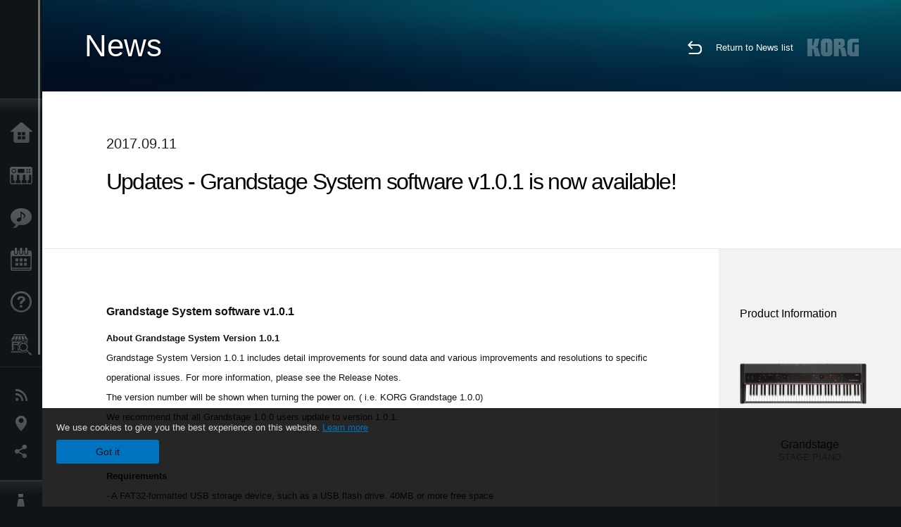

--- FILE ---
content_type: text/html; charset=UTF-8
request_url: https://www.korg.com/us/news/2017/0911/
body_size: 74758
content:
<!DOCTYPE html>
<html lang="en">
<head>
	<meta charset="UTF-8">
	<meta name="author" content="author">
	<meta name="description" content="Updates - Grandstage System software v1.0.1 is now available!">
	<meta name="keywords" content="korg, grandstage, keyboard, piano, synthesizer, electric piano, organ, system, updater, os">
<!-- www.korg.com -->
<meta property="og:title" content="News | Updates - Grandstage System software v1.0.1 is now available! | KORG (USA)">
<meta property="og:type" content="website">
<meta property="og:url" content="https://www.korg.com/us/news/2017/0911/">
<meta property="og:image" content="/global/images/ogp.jpg">
<meta property="og:description" content="Updates - Grandstage System software v1.0.1 is now available!">
<meta property="og:site_name" content="KORG Global">
<meta property="fb:app_id" content="630166093696342">
<meta name="google-site-verification" content="T_481Q4EWokHo_Ds1_c2evx3fsM5NpsZeaDNIo0jTNs" />
<link rel="alternate" hreflang="en-us" href="https://www.korg.com/us/news/2017/0911/" />
<link rel="alternate" hreflang="en-gb" href="https://www.korg.com/uk/news/2017/0911/" />
<link rel="alternate" hreflang="en-au" href="https://www.korg.com/au/news/2017/0911/" />
<link rel="alternate" hreflang="fr-fr" href="https://www.korg.com/fr/news/2017/0911/" />
<link rel="alternate" hreflang="fr-ca" href="https://www.korg.com/cafr/news/2017/0911/" />
<link rel="alternate" hreflang="de-de" href="https://www.korg.com/de/news/2017/0911/" />
<link rel="alternate" hreflang="de-at" href="https://www.korg.com/de/news/2017/0911/" />
<link rel="alternate" hreflang="de-ch" href="https://www.korg.com/de/news/2017/0911/" />
<link rel="alternate" hreflang="es-es" href="https://www.korg.com/es/news/2017/0911/" />
<link rel="alternate" hreflang="it-it" href="https://www.korg.com/it/news/2017/0911/" />
<link rel="alternate" hreflang="tr-tr" href="https://www.korg.com/tr/news/2017/0911/" />
<link rel="alternate" hreflang="en-ar" href="https://www.korg.com/meen/news/2017/0911/" />
<link rel="alternate" hreflang="en-sa" href="https://www.korg.com/meen/news/2017/0911/" />
<link rel="alternate" hreflang="en-eg" href="https://www.korg.com/meen/news/2017/0911/" />
<link rel="alternate" hreflang="fa-ir" href="https://www.korg.com/ir/news/2017/0911/" />
<link rel="alternate" hreflang="nl-nl" href="https://www.korg.com/nl/news/2017/0911/" />
<link rel="alternate" hreflang="nl-be" href="https://www.korg.com/nl/news/2017/0911/" />
<link rel="alternate" hreflang="ro-ro" href="https://www.korg.com/ro/news/2017/0911/" />
<link rel="alternate" hreflang="en-my" href="https://www.korg.com/my/news/2017/0911/" />
<link rel="alternate" hreflang="en-se" href="https://www.korg.com/se/news/2017/0911/" />
<link rel="alternate" hreflang="en-in" href="https://www.korg.com/in/news/2017/0911/" />
<link rel="alternate" hreflang="en-ca" href="https://www.korg.com/caen/news/2017/0911/" />
<link rel="alternate" hreflang="en-sg" href="https://www.korg.com/sg/news/2017/0911/" />
<link rel="alternate" hreflang="en-nz" href="https://www.korg.com/nz/news/2017/0911/" />
<link rel="alternate" hreflang="en-za" href="https://www.korg.com/za/news/2017/0911/" />
<link rel="alternate" hreflang="en-ph" href="https://www.korg.com/ph/news/2017/0911/" />
<link rel="alternate" hreflang="en-hk" href="https://www.korg.com/hken/news/2017/0911/" />
<link rel="alternate" hreflang="en-tw" href="https://www.korg.com/tw/news/2017/0911/" />
<link rel="alternate" hreflang="es-pe" href="https://www.korg.com/pe/news/2017/0911/" />
<link rel="alternate" hreflang="es-cl" href="https://www.korg.com/cl/news/2017/0911/" />
<link rel="alternate" hreflang="es-bo" href="https://www.korg.com/bo/news/2017/0911/" />
<link rel="alternate" hreflang="es-ar" href="https://www.korg.com/ar/news/2017/0911/" />
<meta name="viewport" content="width=device-width, initial-scale=1, minimum-scale=1, maximum-scale=1, user-scalable=0">
	<title>News | Updates - Grandstage System software v1.0.1 is now available! | KORG (USA)</title>
	<link rel="shortcut icon" type="image/vnd.microsoft.icon" href="/global/images/favicon.ico" />
	<link rel="icon" type="image/vnd.microsoft.icon" href="/global/images/favicon.ico" />
	<link rel="apple-touch-icon" href="/global/images/apple-touch-icon.png" />
	<link rel="stylesheet" type="text/css" href="/global/css/normalize.css" media="all">
<link rel="stylesheet" type="text/css" href="/global/css/global_pc.css" media="all">
<link rel="stylesheet" type="text/css" href="/global/css/modal_pc.css" media="all">
<link rel="stylesheet" href="//use.typekit.net/dcz4ulg.css">
	<link rel="stylesheet" type="text/css" href="/global/css/news/news_pc.css" media="all"><link rel="stylesheet" type="text/css" href="/global/css/artists/artists_common.css" media="all"><link rel="stylesheet" type="text/css" href="/global/css/contents_block_mc.css" media="all">	<script src="/global/js/jquery.min.js" type="text/javascript"></script>
<script src="/global/js/setting.js" type="text/javascript"></script>
<script src="/global/js/global_pc.js" type="text/javascript"></script>
<script src="//fast.fonts.net/jsapi/66f1fc9f-f067-4243-95c4-af3b079fba0f.js"></script>
	<script src="/global/js/news/news.js" type="text/javascript"></script><script id="st-script" src="https://ws.sharethis.com/button/buttons.js"></script><script src="/global/js/contents_block_mc.js" type="text/javascript"></script><script src="/global/js/news/news_detail.js" type="text/javascript"></script>	<!--[if lt IE 9]>
	<script src="https://css3-mediaqueries-js.googlecode.com/svn/trunk/css3-mediaqueries.js"></script>
	<![endif]-->
	<script>
//	(function(i,s,o,g,r,a,m){i['GoogleAnalyticsObject']=r;i[r]=i[r]||function(){
//	(i[r].q=i[r].q||[]).push(arguments)},i[r].l=1*new Date();a=s.createElement(o),
//	m=s.getElementsByTagName(o)[0];a.async=1;a.src=g;m.parentNode.insertBefore(a,m)
//	})(window,document,'script','//www.google-analytics.com/analytics.js','ga');
	</script>

</head>
<body id="country_us">
<span style="display: none;">0123456789</span>
	<script>
			//event tracker
			var _gaq = _gaq || [];
			//var pluginUrl = '//www.google-analytics.com/plugins/ga/inpage_linkid.js';
			//_gaq.push(['_require', 'inpage_linkid', pluginUrl]);
			_gaq.push(['_setAccount', 'UA-47362364-1']);
			_gaq.push(['_trackPageview']);
			//

//		ga('create', 'UA-47362364-1', 'korg.com');
//		ga('send', 'pageview');
	</script>
	<!-- Google Tag Manager -->
	<noscript><iframe src="//www.googletagmanager.com/ns.html?id=GTM-WVV2P7"
	height="0" width="0" style="display:none;visibility:hidden"></iframe></noscript>
	<script>(function(w,d,s,l,i){w[l]=w[l]||[];w[l].push({'gtm.start':
	new Date().getTime(),event:'gtm.js'});var f=d.getElementsByTagName(s)[0],
	j=d.createElement(s),dl=l!='dataLayer'?'&l='+l:'';j.async=true;j.src=
	'//www.googletagmanager.com/gtm.js?id='+i+dl;f.parentNode.insertBefore(j,f);
	})(window,document,'script','dataLayer','GTM-WVV2P7');</script>
	<!-- End Google Tag Manager -->
	<!--global navigation-->
	<div id="global" style="width:60px;" class="close">
		<div id="logo">
			<h1><a href="/us/"><img src="/global/images/logo_korg.jpg" alt="KORG" width="105" height="37" /></a></h1>
		</div>
		<div id="icon_list"><img src="/global/images/icon_list.png" alt="list icon" width="25" height="20" /></div>
		<div id="icon_list_close"><img src="/global/images/icon_list_close.png" alt="list icon" width="25" height="25" /></div>
		<div id="global_inner">
			<div id="global_slidearea">
				<div id="menu">
					<ul>
						<li id="home" ><a href="/us/">Home</a></li>
						<li id="products" ><a href="/us/products/">Products</a></li>
						
												<li id="features" >
												<a href="/us/features/" target="_top">Features</a>
												</li>
						
												<li id="event" >
												<a href="/us/events/" target="_top">Events</a>
												</li>
						
						<li id="support" >
							<a href="/us/support/">Support</a>
						</li>
												<li id="storelocator" >
												<a href="https://www.korgusa.com/Dealers/default.aspx?brand=korg" target="_blank">Store Locator</a>
												</li>
																	</ul>
				</div>
				<div id="modal">
					<ul>
						<li id="news"><a href="/us/news/">News</a></li>
						<!--<li id="news"><a href="#/us/news/" id="news-link">News</a></li>-->
						<!--<li id="search"><a href="#/us/search/" id="search-link">Search</a></li>-->
						<li id="region"><a href="javascript:void(0); return false;" id="region-link">Location</a></li>
						<li id="social_media"><a href="javascript:void(0); return false;" id="sns-link">Social Media</a></li>
					</ul>
				</div>
				<div id="about">
					<ul>
						<li id="corporate" ><a href="/us/corporate/">About KORG</a></li>
					</ul>
				</div>
			</div>
		</div>
		<div id="global_scroll" class="scrollbar">
						<div class="scrollbar-thumb"></div>
		</div>
	</div>
	<!--main contents-->
	<div id="main_contents" class="close_main_contents" country_id="840">
<!-- ##CONTENTS-START## -->
	<div id="news_result_view" class="main_view">
		<!-- ヘッダー -->
		<div id="door_header" class="header_view">
			<h2>News</h2>
			<img class="header_view_bg_pc" src="/global/images/header/header_blue_pc.png" />
			<img class="header_view_bg_sp" src="/global/images/header/header_blue_sp.png" />
			<div class="header_view_icons">
				<div class="header_icons_return">
					<a href="../../"><img src="/global/images/icon_return.png"></a>
				</div>
				<div class="header_icons_link">
					<a href="../../">Return to News list</a>
				</div>
				<div class="header_icons_logo">
					<img src="/global/images/static_logo.png">
				</div>
				<div class="clear"></div>
			</div>
			<div class="clear"></div>
		</div>

		<div id="news_result_atricle">
			<div class="news-atricle">
				<div class="news-article-content">
					<div class="news-article-meta mb10">
					2017.09.11					</div>
					<div class="news-article-title">
						<h2>
							Updates - Grandstage System software v1.0.1 is now available!						</h2>
					</div>

					<ul class="news-article-tag cf">
					<li><a href="?cont=cont_11" class="news-article-tag-btn axis-r">Updater / Software</a></li>
<li><a href="?cate=cate_1" class="news-article-tag-btn axis-r">Synthesizers / Keyboards</a></li>
<li><a href="?cate=cate_6" class="news-article-tag-btn axis-r">Digital Pianos / Home Products</a></li>
<li><a href="?prod=prod_751" class="news-article-tag-btn axis-r">Grandstage</a></li>
					</ul>
				</div>
			</div>
		</div>




		<!--contents_block ここから-->
		<div id="news_contents_block_atricle">
		<section id="contents_block">
		
<!-- TYPE S PATTERN -->
<section class="block type-s cv_white pad_t80 pad_b80">
<div class="side-margin">
<div class="container_s">


	<div>
	<span style="font-size:16px;">
<strong>Grandstage System software v1.0.1</strong></span>
<br />
<br />
<span style="line-height:28px;">
<strong>About Grandstage System Version 1.0.1</strong>
<br />Grandstage System Version 1.0.1 includes detail improvements for sound data and various improvements and resolutions to specific operational issues. For more information, please see the Release Notes.
<br />The version number will be shown when turning the power on. ( i.e. KORG Grandstage 1.0.0)
<br />We recommend that all Grandstage 1.0.0 users update to version 1.0.1.
<br />
<br />
<br />
<strong>Requirements</strong>
<br />- A FAT32-formatted USB storage device, such as a USB flash drive. 40MB or more free space .
<br />- A computer with a USB port.
<br />
<br />
<strong>How to Update the Grandstage Operating System </strong>
<br />This download contains the PDF files. Please read these files for full update instructions and release notes.
<br />
<br />Download Grsndstage Operating System version 1.0.1 
<u> 
<strong> 
<a href="https://www.korg.com/us/support/download/product/0/751/#software">here</a></strong></u></span>	</div>

</div>
</div>
</section>
<!-- END OF TYPE S PATTERN -->
		</section>
		<!--contents_block ここまで-->

			<div id="news_result_info">


				<div class="news_info_img"><h3>Product Information</h3><a href="/us/products/synthesizers/grandstage"><img class="pickup_img" src="https://cdn.korg.com/us/products/upload/350be6d7bb7b0ffea6dfa62e485430b9.png" width="180px" /><h4>Grandstage</h4><p>STAGE PIANO</p></a></div>

								<div class="info_block">
					<h3>Share</h3>
					<div class="sns_inner">
					<span class='st_sharethis_hcount' displayText='ShareThis'></span>
<span class='st_facebook_hcount' displayText='Facebook'></span>
<span class='st_pinterest_hcount' displayText='Pinterest'></span>					</div>
				</div>
			</div>
		</div>


		
		<div id="news_result_footer">
			<h4 class="pbLv1">More News</h4>
			<dl>
			<dt>2025.12.12</dt><dd><a href="/us/news/2025/1212/" target="_self">KORG Collection and the native series – latest updates released! Holiday Sale is now on.</a></dd><dt>2025.12.10</dt><dd><a href="https://www.korg.com/us/support/download/software/0/944/5273/" target="_self">Updates - microKORG2 System Updater v2.0.2 is now available!</a></dd><dt>2025.12.08</dt><dd><a href="/us/news/2025/1208/" target="_self">Artists share their hand-picked favorite programs for Grandstage X</a></dd><dt>2025.12.05</dt><dd><a href="/us/news/2025/1205/" target="_self">KC - TRINITY version 1.1.0 is now available, bringing long-awaited PCG file import support. Cyber Monday Sale!</a></dd><dt>2025.11.25</dt><dd><a href="/us/news/2025/1125/" target="_self">Updates - Pa5X OS 1.4.2 is now available!</a></dd><dt>2025.10.24</dt><dd><a href="https://www.korg.com/us/support/download/software/0/988/1514/" target="_self">Updates - KRONOS System Updater v3.2.1 is now available!</a></dd><dt>2025.10.24</dt><dd><a href="https://www.korg.com/us/support/download/link/0/873/4698/" target="_self">Updates - NAUTILUS System Updater v1.3.5 is now available!</a></dd><dt>2025.10.10</dt><dd><a href="https://www.korg.com/us/support/download/software/0/963/5509/" target="_self">Updates - FISA SUPREMA Sub CPU Updater v1.1.7 is now available!</a></dd><dt>2025.10.10</dt><dd><a href="https://www.korg.com/us/support/download/software/0/984/5509/" target="_self">Updates - FISA SUPREMA C Sub CPU Updater v1.1.7 is now available!</a></dd><dt>2025.10.07</dt><dd><a href="https://www.korg.com/products/synthesizers/microkorg2/v2.php" target="_self">The microKORG2 continues to evolve - System Updater v2.0 is now available!</a></dd><dt>2025.09.24</dt><dd><a href="/us/news/2025/0924/" target="_self">Updates - Pa5X OS 1.4.1 is now available!</a></dd><dt>2025.07.29</dt><dd><a href="https://www.korg.com/products/synthesizers/pa5x/newos_4.php" target="_self">Updates - Pa5X OS 1.4.0 is now availavle!</a></dd><dt>2025.07.10</dt><dd><a href="https://www.korg.com/us/support/download/software/0/929/5151/" target="_self">Updates - MPS-10 System Updater v2.1 is now available!</a></dd><dt>2025.07.10</dt><dd><a href="https://www.korg.com/us/support/download/product/0/944/" target="_self">Updates - microKORG2 Sound Librarian v1.0.2 is now available! </a></dd><dt>2025.06.25</dt><dd><a href="/us/news/2025/0625/" target="_self">KORG Gadget 3 for Mac/PC latest update is now available, featuring new gadgets and sound packs. Summer Sale!</a></dd><dt>2025.06.20</dt><dd><a href="https://www.korg.com/us/support/download/product/0/919/" target="_self">Updates - wavestate Sound Editor/Librarian v1.4.5 is now available!</a></dd><dt>2025.06.20</dt><dd><a href="https://www.korg.com/us/support/download/product/0/928/" target="_self">Updates - modwave Sound Editor/Librarian v1.4.5 is now available!</a></dd><dt>2025.06.10</dt><dd><a href="https://www.korg.com/us/support/download/product/0/991/" target="_self">Updates - PS-3300 Sound Librarian v1.1.0 is now available!</a></dd><dt>2025.06.10</dt><dd><a href="https://www.korg.com/us/support/download/product/0/927/" target="_self">Updates - Keystage System Updater v1.0.7 is now available!</a></dd><dt>2025.06.10</dt><dd><a href="https://www.korg.com/us/support/download/product/1/133/" target="_self">Updates - KORG KONTROL EDITOR v2.5.1 is now available! </a></dd><dt>2025.05.30</dt><dd><a href="https://www.korg.com/products/synthesizers/kingkorg_neo/librarian_editor.php" target="_self">KingKORG / KingKORG NEO Sound Editor & PlugSE(c) released from Soundtower.</a></dd><dt>2025.05.23</dt><dd><a href="https://www.korg.com/us/support/download/product/0/991/" target="_self">Updates - PS-3300 PSU-3301 System Updater v1.01 is now available!</a></dd><dt>2025.05.20</dt><dd><a href="https://www.korg.com/us/support/download/product/0/976/" target="_self">Updates - multi/poly and multi/poly module Editor/Librarian v1.0.9 is now available!</a></dd><dt>2025.05.19</dt><dd><a href="https://www.korg.com/us/support/download/product/0/963/" target="_self">Updates - FISA SUPREMA System Updater v1.03 is now available!</a></dd><dt>2025.05.13</dt><dd><a href="/us/news/2025/0513/" target="_self">New Software Updates for a lower power consumption</a></dd><dt>2025.05.12</dt><dd><a href="https://www.korg.com/us/support/download/link/0/873/4698/" target="_self">Updates - NAUTILUS System Updater v1.3.4 is now available!</a></dd><dt>2025.05.12</dt><dd><a href="https://www.korg.com/us/support/download/software/0/754/3833/" target="_self">Updates - KROSS2 System Updater v1.2.4 is now available!</a></dd><dt>2025.05.12</dt><dd><a href="https://www.korg.com/us/support/download/product/0/934/" target="_self">Updates - NTS-3 kaoss pad kit System Updater v1.4 is now available!</a></dd><dt>2025.04.10</dt><dd><a href="https://www.korg.com/us/support/download/product/0/943/" target="_self">KingKORG NEO Sound Librarian v1.0.0 is now available!</a></dd><dt>2025.04.07</dt><dd><a href="https://www.korg.com/us/support/download/product/0/919/" target="_self">wavestate Editor/Librarian v1.4.3 is now available!</a></dd><dt>2025.04.07</dt><dd><a href="https://www.korg.com/us/support/download/product/0/928/" target="_self">modwave Editor/Librarian v1.4.3 is now available!</a></dd><dt>2025.03.21</dt><dd><a href="/us/news/2025/0321/" target="_self">KORG Module version 5 is now available, with a new drum module recorded in top-tier recording sessions! Limited Time Sale.</a></dd><dt>2025.03.10</dt><dd><a href="https://www.korg.com/us/support/download/software/0/159/1472/" target="_self">Updates - nanoKONTROL2 Control Surface Script for GarageBand/Logic v1.0.1 is now available!</a></dd><dt>2025.03.10</dt><dd><a href="https://www.korg.com/us/support/download/software/0/552/2910/" target="_self">Updates - nanoKONTROL Studio Control Surface Script for GarageBand/Logic v1.0.1 is now available!</a></dd><dt>2025.03.06</dt><dd><a href="https://www.korg.com/us/support/download/product/0/976/" target="_self">Updates - multi/poly and multi/poly module System Updater v1.0.4 is now available! Updates can be made using the KORG System Updater.</a></dd><dt>2025.03.04</dt><dd><a href="https://www.korg.com/us/support/download/software/0/793/4118/" target="_blank">Updates - EK-50 System Updater v2.13 is now available!</a></dd><dt>2025.03.04</dt><dd><a href="https://www.korg.com/us/support/download/software/0/843/4588/" target="_self">Updates - EK-50 Limitless System Updater v2.13 is now available!</a></dd><dt>2025.03.04</dt><dd><a href="https://www.korg.com/us/support/download/software/0/912/5386/" target="_self">Updates - EK-50 U System Updater v1.2 is now available!</a></dd><dt>2025.03.04</dt><dd><a href="https://www.korg.com/us/support/download/software/0/913/5385/" target="_self">Updates - EK-50 CSA System Updater v1.2 is now available!</a></dd><dt>2025.02.10</dt><dd><a href="https://www.korg.com/us/support/download/software/0/930/5212/" target="_self">Updates - KAOSS Replay System Updater v2.4 is now available!</a></dd><dt>2025.02.10</dt><dd><a href="https://www.korg.com/us/support/download/software/0/529/4477/" target="_self">Updates - AudioGate and USB Audio Device Setup for Mac v4.6.1 (r12) is now available!</a></dd><dt>2025.01.29</dt><dd><a href="https://www.korg.com/us/support/download/product/1/449/" target="_self">Updates - Korg System Updater v1.0.8 is now available!</a></dd><dt>2025.01.10</dt><dd><a href="https://www.korg.com/us/support/download/software/0/894/4975/" target="_self">Updates - drumlogue System Updater v1.3.0 is now available!</a></dd><dt>2025.01.07</dt><dd><a href="https://www.korg.com/us/support/download/product/1/305/" target="_self">Updates - KORG BLE-MIDI Driver for Win v1.15 is now available!</a></dd><dt>2024.12.20</dt><dd><a href="https://www.korg.com/us/support/download/software/0/873/4797/" target="_self">Updates - NAUTILUS Editor/Plug-In Editor for Win v1.3.0 is now available!</a></dd><dt>2024.12.10</dt><dd><a href="https://www.korg.com/us/support/download/product/0/934/" target="_self">Updates - NTS-3 System Updater v1.3 is now available! </a></dd><dt>2024.10.29</dt><dd><a href="/us/news/2024/1029/" target="_self">Pa5X - System Updater v1.3.1. is now available!</a></dd><dt>2024.10.03</dt><dd><a href="https://www.korg.com/us/support/download/product/0/927/" target="_self">Updates - Keystage System Updater v1.0.6 is now available!</a></dd><dt>2024.09.13</dt><dd><a href="https://www.korg.com/us/support/download/software/0/944/5273/" target="_self">Updates - microKORG 2 System Updater v1.02 is now available!</a></dd><dt>2024.09.10</dt><dd><a href="https://www.korg.com/us/support/download/product/0/933/" target="_self">Updates - NTS-1 digital kit mkII System Updater v1.3 is now available!</a></dd><dt>2024.08.26</dt><dd><a href="https://www.korg.com/us/support/download/driver/1/285/3541/" target="_self">KORG USB-MIDI Driver for Win v1.15 r56e is now available!</a></dd><dt>2024.06.14</dt><dd><a href="https://www.korg.com/us/support/download/product/0/933/" target="_self">Updates - NTS-1 digital kit mkII System Updater v1.2 is now available!</a></dd><dt>2024.06.14</dt><dd><a href="https://www.korg.com/us/support/download/product/0/934/" target="_self">Updates - NTS-3 kaoss pad kit System Updater v1.2 is now available!</a></dd><dt>2024.06.14</dt><dd><a href="https://www.korg.com/us/support/download/product/1/133/" target="_self">Updates- KORG KONTROL Editor v2.4.0 is now available!</a></dd><dt>2024.05.20</dt><dd><a href="https://www.korg.com/us/support/download/software/0/930/5212/" target="_self">Updates - KAOSS Replay System Updater v2.3 is now available!</a></dd><dt>2024.05.10</dt><dd><a href="https://www.korg.com/us/support/download/product/0/946/" target="_self">opsix - Sound Librarian v1.3.0 is now available!</a></dd><dt>2024.03.22</dt><dd><a href="https://www.korg.com/us/support/download/software/0/758/3852/" target="_self">Keystage - System Updater v1.0.5 is now available!</a></dd><dt>2024.03.14</dt><dd><a href="https://www.korg.com/us/support/download/software/0/758/3852/" target="_self">Pa1000 - System Updater v1.5.1 is now available!</a></dd><dt>2024.03.08</dt><dd><a href="https://www.korg.com/us/support/download/product/0/919/" target="_self">wavetstate - Editor/Librarian v1.3.4 is now available!</a></dd><dt>2024.03.08</dt><dd><a href="https://www.korg.com/us/support/download/product/0/928/" target="_self">modwave - Editor/Librarian v1.3.4 is now available!</a></dd><dt>2024.03.08</dt><dd><a href="https://www.korg.com/us/support/download/product/0/933/" target="_self">NTS-1 digital kit mk II - System Updater v1.1, Kontrol Editor v2.3.0, Sample Programs are now available!</a></dd><dt>2024.02.13</dt><dd><a href="https://www.korg.com/us/support/download/product/0/946/" target="_self">Updates - opsix Sound Librarian v1.2.0 r1 is now available!</a></dd><dt>2024.01.22</dt><dd><a href="https://www.korg.com/us/support/download/software/0/929/5151/" target="_self">MPS-10 System Updater v1.1 is now available!</a></dd><dt>2024.01.19</dt><dd><a href="https://www.korg.com/us/support/download/product/0/927/" target="_self">Keystage System Updater v1.0.4 is now available!</a></dd><dt>2024.01.19</dt><dd><a href="https://www.korg.com/us/support/download/product/1/449/" target="_self">wavestate, opsix, modwave's new system updater is now available via Korg System updater!</a></dd><dt>2024.01.10</dt><dd><a href="https://www.korg.com/us/support/download/software/0/748/3985/" target="_self">Updates - G1 Air/G1 System Updater v1.0.9 is now available!</a></dd><dt>2023.12.14</dt><dd><a href="/us/news/2023/1214/" target="_self">KORG Collection and opsix native Update.</a></dd><dt>2023.12.08</dt><dd><a href="/us/news/2023/1208/" target="_self">Korg System Updater is now available  - New update process for wavestate, opsix, and modwave</a></dd><dt>2023.11.16</dt><dd><a href="https://www.korg.com/products/synthesizers/pa5x/newos3.php" target="_self">Pa5X - System Updater v1.2.1. is now available!</a></dd><dt>2023.11.15</dt><dd><a href="https://www.korg.com/us/support/download/software/0/529/4477/" target="_self">AudioGate4/AudioGate and USB Audio Device Setup v4.6.1 (r11) for Mac is now available!</a></dd><dt>2023.11.12</dt><dd><a href="https://mps10.korg.com/" target="_self">MPS-10 Editor v1.0.3 is now availavle!</a></dd><dt>2023.11.09</dt><dd><a href="https://www.korg.com/us/support/download/driver/0/930/5104/" target="_self">KORG KaossReplay Audio Driver (for Win) is now available!</a></dd><dt>2023.10.25</dt><dd><a href="https://www.korg.com/us/support/download/product/0/927/" target="_self">Keystage System Updater v1.0.3 and other Keystage related software/drives are now available!</a></dd><dt>2023.10.10</dt><dd><a href="https://www.korg.com/us/support/download/product/0/880/" target="_self">Updates - modwave Editor/Librarian v1.2.1 is now available!</a></dd><dt>2023.10.10</dt><dd><a href="https://www.korg.com/us/support/download/product/0/919/" target="_self">Updates - wavestate Editor/Librarian v1.2.1 is now available!</a></dd><dt>2023.10.10</dt><dd><a href="https://www.korg.com/us/support/download/product/0/917/" target="_self">Updates - wavestate SE Editor/Librarian v1.2.1 is now available!</a></dd><dt>2023.10.02</dt><dd><a href="https://www.korg.com/us/support/download/software/0/894/4975/" target="_self">Updates - drumlogue System Updater v1.2.0 is now available!</a></dd><dt>2023.07.27</dt><dd><a href="/us/news/2023/072702/" target="_self">KORG Collection 4 plug-ins updated. Special Summer Sale.</a></dd><dt>2023.07.11</dt><dd><a href="https://www.korg.com/products/synthesizers/pa5x/newos2.php" target="_self">Updates - Pa5X System Updater v1.2.0 is now available!</a></dd><dt>2023.07.10</dt><dd><a href="https://www.korg.com/us/support/download/software/0/892/4964/" target="_self">Updates- volca fm2 System Updater v1.12 is now available!</a></dd><dt>2023.07.07</dt><dd><a href="https://www.korg.com/us/support/download/link/0/873/4698/" target="_self">Updates- NAUTILUS System Updater v1.3.3 is now available!</a></dd><dt>2023.06.29</dt><dd><a href="https://www.korg.com/us/support/download/product/0/921/" target="_self">Updates - opsix Librarian v1.2.0 is now available! Supported to opsix SE/SE Platinum.</a></dd><dt>2023.06.27</dt><dd><a href="https://www.korg.com/us/support/download/product/0/917/" target="_self">Updates - wavestate Editor/Librarian v1.2.0 and Sample Builder v1.2.4 are now available! Supported to wavestate SE/SE Platinum/mk II.</a></dd><dt>2023.05.10</dt><dd><a href="https://www.korg.com/us/support/download/software/0/793/4118/" target="_self">Updates - EK-50 System Updater v2.10 is now available!</a></dd><dt>2023.05.10</dt><dd><a href="https://www.korg.com/us/support/download/software/0/843/4588/" target="_self">Updates - EK-50 Limitless System Updater v2.10 is now available!</a></dd><dt>2023.05.10</dt><dd><a href="https://www.korg.com/us/support/download/software/0/838/4531/" target="_self">i3 System Updater v1.6 is now available!</a></dd><dt>2023.04.10</dt><dd><a href="https://www.korg.com/us/support/download/software/0/867/4626/" target="_self">Updates - volca sample2 Sound Librarian for Mac OS v1.1.4 is now available!</a></dd><dt>2023.04.10</dt><dd><a href="https://www.korg.com/us/support/download/software/0/754/3833/" target="_self">Updates - KROSS2 61, KROSS2 88 MB System Updater v1.2.2 is now available!</a></dd><dt>2023.03.31</dt><dd><a href="https://www.korg.com/us/support/download/software/0/873/4698/" target="_self">Updates- NAUTILUS System Updater v1.3.2 is now available!</a></dd><dt>2023.02.10</dt><dd><a href="https://www.korg.com/us/support/download/software/0/867/4626/" target="_self">Updates - volca sample2 Librarian v1.1.3 (for Mac) is now available! </a></dd><dt>2023.02.10</dt><dd><a href="https://www.korg.com/us/support/download/product/1/133/#software" target="_self">Updates - KORG KONTROL Editor v2.1.2 is now available! </a></dd><dt>2023.02.10</dt><dd><a href="https://www.korg.com/us/support/download/product/0/530/#software" target="_self">Updates - microKEY Air System Updater v1.05 is now available! </a></dd><dt>2023.02.10</dt><dd><a href="https://www.korg.com/us/support/download/product/0/872/#software" target="_self">Updates - SQ-64 System Updater v2.03 is now available!</a></dd><dt>2023.02.08</dt><dd><a href="/us/news/2023/0208/" target="_self">KORG Software Bundle – A new version of Digital Synsations Vol.1.</a></dd><dt>2023.02.03</dt><dd><a href="https://www.korg.com/us/support/download/product/0/873/#software" target="_self">Updates - NAUTILUS System Updater v1.3.1 and Sub-System Firmware Updater v1.10 are now available!</a></dd><dt>2023.01.26</dt><dd><a href="/us/news/2023/0126/" target="_self">Many KORG plug-ins updated.</a></dd><dt>2023.01.23</dt><dd><a href="/us/news/2023/0123/" target="_self">Updates - drumlogue System Updater v1.1.0 is now available!</a></dd><dt>2023.01.11</dt><dd><a href="https://www.korg.com/us/support/download/product/0/840/#software" target="_self">Updates - wavestate System Updater v2.1.3 and Editor Librarian v1.1.2 are now available!</a></dd><dt>2022.12.15</dt><dd><a href="/us/news/2022/121502/" target="_self">An update for KORG Gadget 2 for Mac and Plugins for Mac/PC is now available, featuring new sounds for Fairbanks.</a></dd><dt>2022.12.13</dt><dd><a href="https://www.korg.com/us/support/download/software/0/529/4477/" target="_self">Updates- AudioGate and USB Audio Device Setup for macOS v4.6.1 (r10) is now available!</a></dd><dt>2022.12.13</dt><dd><a href="https://www.korg.com/us/support/download/software/0/892/4964/" target="_self">Updates- volca fm2 System Updater v1.1 is now available!</a></dd><dt>2022.12.13</dt><dd><a href="https://www.korg.com/us/support/download/product/0/733/" target="_self">Updates - monologue Sound Librarian v1.2.0 is now available!</a></dd><dt>2022.12.13</dt><dd><a href="https://www.korg.com/us/support/download/product/0/544/" target="_self">Updates - minilogue Sound Librarian v1.2.0 is now available!</a></dd><dt>2022.12.13</dt><dd><a href="https://www.korg.com/us/support/download/product/0/904/" target="_self">Updates - minilogue bass Sound Librarian v1.2.0 is now available!</a></dd><dt>2022.12.12</dt><dd><a href="/us/news/2022/1212/" target="_self">Pa5X OS update v1.1.0 is now available!</a></dd><dt>2022.12.08</dt><dd><a href="https://www.korg.com/us/support/download/product/0/880/#software" target="_self">Updates - modwave System Updater v1.1.3 and Sound Editor/Librarian v1.1.0 are now available! Supports cross grade with modwave native.</a></dd><dt>2022.10.18</dt><dd><a href="/us/news/2022/1018/" target="_self">Updates - SQ-64 System Updater v2.0 is now available!</a></dd><dt>2022.10.11</dt><dd><a href="https://www.korg.com/us/support/download/software/0/841/4794/" target="_self">Updates- XE20 System Updater v1.4 is now available!</a></dd><dt>2022.09.22</dt><dd><a href="https://www.korg.com/us/support/download/driver/1/285/3541/" target="_self">Updates - KORG USB-MIDI Driver (for Windows 10) v1.15 r49e is now available! drumlogue, Liano, and NTS-2 are now supported.</a></dd><dt>2022.09.02</dt><dd><a href="/us/news/2022/0902/" target="_self">KORG to release major update for their Pa5X Arranger in early December</a></dd><dt>2022.08.24</dt><dd><a href="https://www.korg.com/us/support/download/product/0/529/#software" target="_self">Updates - AudioGate and USB Audio Deviece Setup for Mac v4.6.1 (r9) and for Win v4.6.1 (r7) are now available!</a></dd><dt>2022.07.28</dt><dd><a href="https://www.korg.com/us/support/download/product/0/840/#software" target="_self">Updates - wavestete System Updater v2.1.1 is now available!</a></dd><dt>2022.07.08</dt><dd><a href="https://www.korg.com/us/support/download/software/0/544/2957/" target="_self">minilogue System Updater v2.01 is now compatible with mac OS 10.15 or later.</a></dd><dt>2022.07.08</dt><dd><a href="https://www.korg.com/us/support/download/software/0/733/3530/" target="_self">monologue System Updater v2.00 is now compatible with mac OS 10.15 or later.</a></dd><dt>2022.07.01</dt><dd><a href="/us/news/2022/0701/" target="_self">A further evolution in expression. KORG Collection - Prophecy version 1.5 is now available with new sound programs.</a></dd><dt>2022.04.21</dt><dd><a href="/us/news/2022/042102/" target="_self">KORG Collection 3 : Now with native Apple Silicon support and VST3. Spring Sale!</a></dd><dt>2022.03.22</dt><dd><a href="https://www.korg.com/us/support/download/product/0/874/#software" target="_self">Updates - opsix Sound Librarian v1.1.0 is now available!</a></dd><dt>2022.03.22</dt><dd><a href="https://www.korg.com/us/support/download/product/0/840/#software" target="_self">Updates - wavestate System Updater v2.1.0, Editor/Librarian v1.1.0 are now available!</a></dd><dt>2022.03.22</dt><dd><a href="https://www.korg.com/us/support/download/product/1/447/" target="_self">Updates - Sample Builder v1.1.0 is now available!</a></dd><dt>2022.03.10</dt><dd><a href="https://www.korg.com/us/support/download/software/0/529/4477/" target="_self">AudioGate4 - AudioGate and USB Audio Device Setup for macOS v4.6.1 (r7) is now available!</a></dd><dt>2022.02.25</dt><dd><a href="https://www.korg.com/us/support/download/product/0/873/#software" target="_self">NAUTILUS - Editor/Plug-in Editor v1.2.0 is now available! NAUTILUS System v1.2.0 or higher is now supported. </a></dd><dt>2022.02.25</dt><dd><a href="https://www.korg.com/us/support/download/software/0/424/1514/" target="_self">KRONOS - System Updater v3.1.4 is now available! Removed the limitation on the number of EXs installations/uninstallations.</a></dd><dt>2022.01.12</dt><dd><a href="https://www.korg.com/us/support/download/product/0/874/#software" target="_self">Updates - opsix System Updater v2.0.1 is now available!</a></dd><dt>2021.12.14</dt><dd><a href="https://www.korg.com/us/support/download/product/0/872/#software" target="_self">Updates - SQ-64 System Updater v1.10 is now available!</a></dd><dt>2021.12.14</dt><dd><a href="https://www.korg.com/us/support/download/product/1/133/#software" target="_self">Updates - KORG KONTROL Editor v2.0.9 is now available!</a></dd><dt>2021.12.10</dt><dd><a href="https://www.korg.com/us/support/download/software/0/867/4626/" target="_self">Updates - volca sample2 Librarian v1.1.2 for Mac is now available! </a></dd><dt>2021.12.10</dt><dd><a href="https://www.korg.com/us/support/download/product/0/754/#software" target="_self">Updates - KROSS Editor / Plug-in Editor v1.1.0  (for Win10, Mac OS X 10.11 or later) is now available!</a></dd><dt>2021.10.26</dt><dd><a href="https://www.korg.com/us/support/download/product/0/840/#software" target="_self">wavestate - Editor/Librarian v1.0.1 is now available!</a></dd><dt>2021.10.22</dt><dd><a href="https://www.korg.com/products/synthesizers/opsix/v2.php" target="_self">Updates - opsix System Updater v2.0 and Sound Data v2.0 are now available!</a></dd><dt>2021.09.30</dt><dd><a href="/us/news/2021/0930/" target="_self">Updates - modwave System Updater v1.1 and Sound Editor, Sample Builder are now available!</a></dd><dt>2021.09.22</dt><dd><a href="https://www.korg.com/us/support/download/software/0/529/2583/" target="_self">Updates - AudioGate v4.6.1 for Windows is now available!</a></dd><dt>2021.09.10</dt><dd><a href="https://www.korg.com/us/support/download/software/0/841/4794/" target="_self">Updates - XE20/XE20SP System Updater v1.3 is now available!</a></dd><dt>2021.09.02</dt><dd><a href="https://www.korg.com/products/synthesizers/wavestate/v2.php" target="_self">Updates- wavestate  System Updater v2.0 is now available!</a></dd><dt>2021.08.26</dt><dd><a href="/us/news/2021/0826/" target="_self">The latest updates for the KORG Collection series and KORG Software Pass (PC) are now available.</a></dd><dt>2021.08.05</dt><dd><a href="https://www.korg.com/us/support/download/software/0/748/3985/" target="_self">Updates - G1 Air System Updater v1.0.8 is now available!</a></dd><dt>2021.07.13</dt><dd><a href="http://www.korg.com/products/dj/nts_1/custom_effects.php#article5" target="_self">[DOTEC-AUDIO x Nu:Tekt] Article #5: Building a Vocoder</a></dd><dt>2021.07.12</dt><dd><a href="https://www.korg.com/us/support/download/software/0/820/4364/" target="_self">Updates - volca nubass System Updater v1.07 is now available!</a></dd><dt>2021.07.12</dt><dd><a href="https://www.korg.com/us/support/download/link/0/873/4698/" target="_self">Updates - NAUTILUS System Updater v1.1.1 is now available!</a></dd><dt>2021.07.12</dt><dd><a href="https://www.korg.com/us/support/download/product/0/874/#software" target="_self">Updates - opsix System Updater v1.0.4 is now available!</a></dd><dt>2021.06.29</dt><dd><a href="http://www.korg.com/products/dj/nts_1/custom_effects.php#article4" target="_self">[DOTEC-AUDIO x Nu:Tekt] Article #4: Creating an Original Effect, Part 2</a></dd><dt>2021.06.25</dt><dd><a href="https://www.korg.com/us/support/download/product/1/285/" target="_self">Updates - KORG USB-MIDI Driver for Windows(8.1/10) is now available!</a></dd><dt>2021.06.18</dt><dd><a href="/us/news/2021/0618/" target="_self">RK-100S 2 Sound Editor is now available!</a></dd><dt>2021.06.15</dt><dd><a href="http://www.korg.com/products/dj/nts_1/custom_effects.php#article3" target="_self">[DOTEC-AUDIO x Nu:Tekt] Article #3: Creating an Original Effect, Part 1</a></dd><dt>2021.06.14</dt><dd><a href="http://www.korg.com/products/dj/volca_sample2/bonus_packs.php#pack3" target="_self">volca sample: FREE Bonus pack vol.3 "100 BPM"</a></dd><dt>2021.06.10</dt><dd><a href="https://www.korg.com/us/support/download/product/0/853/#software" target="_self">Updates - MW-2408/1608 System Updater v1.1.0 is now available!</a></dd><dt>2021.06.07</dt><dd><a href="http://www.korg.com/products/dj/volca_sample2/bonus_packs.php#pack2" target="_self">volca sample: FREE Bonus pack vol.2 "El Train"</a></dd><dt>2021.06.01</dt><dd><a href="http://www.korg.com/products/dj/nts_1/custom_effects.php#article2" target="_blank">[DOTEC-AUDIO x Nu:Tekt] Article #2: How to Prepare to Develop Effects for the NTS-1</a></dd><dt>2021.05.31</dt><dd><a href="http://www.korg.com/products/dj/volca_sample2/bonus_packs.php" target="_self">volca sample: FREE Bonus pack vol.1 "Da Sunlounge"</a></dd><dt>2021.05.18</dt><dd><a href="http://www.korg.com/products/dj/nts_1/custom_effects.php" target="_self">[DOTEC-AUDIO x Nu:Tekt] How to make Custom Effects for NTS-1</a></dd><dt>2021.05.10</dt><dd><a href="https://www.korg.com/us/support/download/link/0/873/4698/" target="_self">Updates - NAUTILUS System Updater v1.1.0 is now available!</a></dd><dt>2021.04.09</dt><dd><a href="https://www.korg.com/us/support/download/product/0/872/#software" target="_self">Updates - SQ-64 System Updater v1.01 is now available!</a></dd><dt>2021.03.25</dt><dd><a href="/us/news/2021/0325/" target="_self">An update for KORG Gadget 2 for Mac and Plugins for Mac/PC is now available, featuring new sounds for Fairbanks.</a></dd><dt>2021.03.11</dt><dd><a href="/us/news/2021/0311/" target="_self">“Synth Drum” : A New Sound Expansion Pack for KORG Module</a></dd><dt>2021.03.10</dt><dd><a href="https://www.korg.com/us/support/download/product/0/874/#software" target="_self">Updates - opsix System Updater v1.0.3 is now available! </a></dd><dt>2021.02.10</dt><dd><a href="https://www.korg.com/us/support/download/product/0/840/#software" target="_self">Updates - wavestate System Updater v1.0.6 is now available!</a></dd><dt>2021.02.10</dt><dd><a href="https://www.korg.com/us/support/download/product/1/285/" target="_self">Updates - KORG USB-MIDI Driver (for Windows 8.1, 10) for NAUTILUS is now available!</a></dd><dt>2021.02.04</dt><dd><a href="/us/news/2021/0204/" target="_self">KORG Gadget 2 Plugins: Our latest release brings NKS support to both Mac and Windows.</a></dd><dt>2021.01.28</dt><dd><a href="/us/news/2021/0128/" target="_self">opsix Sound Librarian is now available!</a></dd><dt>2021.01.12</dt><dd><a href="https://www.korg.com/us/support/download/link/0/873/4698/" target="_self">Updates - NAUTILUS System Updater v1.0.1 is now available!</a></dd><dt>2021.01.12</dt><dd><a href="https://www.korg.com/us/support/download/product/0/839/#software" target="_self">[SV-2] SV-1 SoundPack1&2 converted for SV-2 are now available!</a></dd><dt>2020.12.10</dt><dd><a href="https://www.korg.com/us/support/download/product/1/285/" target="_self">Updates - KORG USB-MIDI Driver (for Windows 8.1, 10) for SQ-64 is now available!</a></dd><dt>2020.11.10</dt><dd><a href="https://www.korg.com/us/support/download/product/0/867/#software" target="_self">Updates - new volca sample System Updater v1.01 is now available!</a></dd><dt>2020.10.05</dt><dd><a href="https://www.korg.com/us/support/download/software/0/529/2583/" target="_self">Updates - AudioGate and USB Audio Device Setup  for Win 4.5.2 (r5) is now available!</a></dd><dt>2020.08.28</dt><dd><a href="http://www.korg.com/products/dj/volca_sample2#librarian" target="_self">Updates - volca sample Librarian now Available!</a></dd><dt>2020.08.28</dt><dd><a href="https://www.korg.com/us/support/download/product/1/285/" target="_blank">Updates - KORG USB-MIDI Driver (for Windows 8.1, 10) for volca sample is now available!</a></dd><dt>2020.08.20</dt><dd><a href="https://www.korg.com/us/support/download/product/0/840/#software" target="_self">Updates - wavestate System Updater v1.0.4 is now available!</a></dd><dt>2020.08.07</dt><dd><a href="/us/news/2020/0807/" target="_self">New styles are now available for the Pa4X, Pa1000, Pa700!</a></dd><dt>2020.07.27</dt><dd><a href="https://www.korg.com/us/support/download/product/1/285/" target="_self">Updates - KORG USB-MIDI Driver (for Windows 8.1, 10) for XE20 is now available!</a></dd><dt>2020.07.22</dt><dd><a href="https://www.korg.com/us/support/download/software/0/159/1472/" target="_self">Updates - nanoKONTROL2 Control Surface Plugin for GarageBand/Logic v1.0.1is now available!</a></dd><dt>2020.07.22</dt><dd><a href="https://www.korg.com/us/support/download/software/0/552/2910/" target="_self">Updates - nanoKONTROL Studio Control Surface Plugin for GarageBand/Logic v1.0.1 is now available!</a></dd><dt>2020.07.22</dt><dd><a href="https://www.korg.com/us/support/download/software/0/143/1496/" target="_self">Updates - taktile/TRITON taktile Control Surface Plugin for GarageBand/Logic v1.0.1 is now available!</a></dd><dt>2020.06.11</dt><dd><a href="https://www.korg.com/us/support/download/software/0/793/4118/" target="_self">Updates - EK-50 System Updater v2.9 is now available!</a></dd><dt>2020.06.11</dt><dd><a href="https://www.korg.com/us/support/download/software/0/843/4588/" target="_self">Updates - EK-50 Limitless System Updater v2.9 is now available!</a></dd><dt>2020.06.10</dt><dd><a href="https://www.korg.com/us/support/download/software/0/424/4580/" target="_self">Updates - KRONOS Editor/Plug-In Editor x64 v3.1 for macOS is now available!</a></dd><dt>2020.06.10</dt><dd><a href="https://www.korg.com/us/support/download/software/0/839/4582/" target="_self">Updates - SV-2 System Updater v1.0.2 is now available!</a></dd><dt>2020.06.08</dt><dd><a href="https://www.korg.com/us/support/download/driver/0/853/4587/" target="_self">MW-2408/1608 - KORG Basic Audio Driver for Windows v1.0.0 is now available!</a></dd><dt>2020.04.24</dt><dd><a href="http://www.korg.com/us/support/download/product/0/832/#software" target="_self">Updates - NTS-1 System updater 1.20 now available: Sleep mode and legato can be enabled/disabled</a></dd><dt>2020.04.23</dt><dd><a href="http://www.korg.com/products/synthesizers/monologue/librarian_contents.php" target="_self">New sound library for monologue "Spektro Logs" by Icaro Ferre</a></dd><dt>2020.04.17</dt><dd><a href="https://www.korg.com/us/products/dj/nts_1/customization.php#part1" target="_self">Customize your NTS-1: 2D and 3D data now available for download</a></dd><dt>2020.04.16</dt><dd><a href="https://www.korg.com/us/support/download/product/0/839/#software" target="_self">"SV-1 Reloaded - Factory" (original SV-1 Sound Preload for SV-2) is released!</a></dd><dt>2020.04.10</dt><dd><a href="https://www.korg.com/us/support/download/software/0/838/4531/" target="_self">Updates - i3 System Updater v1.5 is now available!</a></dd><dt>2020.04.03</dt><dd><a href="https://www.korg.com/us/support/download/product/0/840/#software" target="_self">Updates- wavestate System Updater v1.0.3 Rev A (for Win) and Sound Librarian v1.0.1 are now availavle! </a></dd><dt>2020.03.10</dt><dd><a href="https://www.korg.com/us/support/download/product/0/778/#software" target="_self">Updates - prologue System Updater v2.10 is now available!</a></dd><dt>2020.03.10</dt><dd><a href="https://www.korg.com/us/support/download/product/0/811/#software" target="_self">Updates - minilogue xd / xd module / xd PW System Updater v2.10 is now available!</a></dd><dt>2020.03.10</dt><dd><a href="https://www.korg.com/us/support/download/product/0/832/#software" target="_self">Updates - NTS-1 digital kit System Updater v1.10 is now available!</a></dd><dt>2020.02.14</dt><dd><a href="https://www.korg.com/us/support/download/software/0/758/3852/" target="_self">Updates - Pa1000 System Updater v1.5.0 is now available!</a></dd><dt>2020.02.14</dt><dd><a href="https://www.korg.com/us/support/download/software/0/756/4515/" target="_self">Updates - Pa700 System Updater v1.5.0 is now available!</a></dd><dt>2020.02.14</dt><dd><a href="https://www.korg.com/us/support/download/software/0/759/3703/" target="_self">Updates - Pa700 Oriental System Updater v1.5.0 is now available!</a></dd><dt>2020.01.31</dt><dd><a href="https://www.korg.com/us/support/download/product/0/839/#software" target="_self">SV-2 Sound Editor is now available.</a></dd><dt>2020.01.10</dt><dd><a href="/us/news/2020/0110/" target="_self">Updates - NTS-1 digital kit  System Updater v1.03 is now available!</a></dd><dt>2019.12.10</dt><dd><a href="https://www.korg.com/us/support/download/software/0/820/4364/" target="_self">Updates - volca nubass System Updater v1.06 is now available!</a></dd><dt>2019.11.22</dt><dd><a href="https://www.korg.com/products/dj/nts_1/librarian_contents.php#part1" target="_blank">NTS-1 Sound Librarian now available</a></dd><dt>2019.11.08</dt><dd><a href="/us/news/2019/1108/" target="_self">Updates - Grandstage System Update v2.0 is now available! </a></dd><dt>2019.11.08</dt><dd><a href="/us/news/2019/110802/" target="_self">Updates - VOX Continental System Updater v2.0 is now available!</a></dd><dt>2019.11.08</dt><dd><a href="/us/news/2019/110803/" target="_self">Updates - minilogue xd System Updater v2.00 and Sound Librarian v1.0.5 are now available! (November 29, 2019 updated)</a></dd><dt>2019.10.03</dt><dd><a href="https://www.korg.com/us/support/download/software/0/141/1474/" target="_self">Updates - volca beats System Updater v1.04 is now available!</a></dd><dt>2019.09.13</dt><dd><a href="/us/news/2019/091302/" target="_self">Updates - prologue System Updater v2.00 and Sound Librarian v1.1.0 are now available! (September 18, 2019 updated)</a></dd><dt>2019.09.10</dt><dd><a href="/us/news/2019/0910/" target="_self">Updates - Latest system updater for 10 products of volca series are now available!</a></dd><dt>2019.09.10</dt><dd><a href="https://www.korg.com/us/support/download/product/0/529/" target="_self">Updates - AudioGate v4.5.2 is now available!</a></dd><dt>2019.08.08</dt><dd><a href="/us/news/2019/0808/" target="_self">SEGA, TAITO, KORG : A major update of KORG Gadget 2 with 3 new gadgets.</a></dd><dt>2019.07.18</dt><dd><a href="/us/news/2019/071803/" target="_self">Renewed KORG Module series brings a new library and split/layer support!</a></dd><dt>2019.07.10</dt><dd><a href="/us/news/2019/0710/" target="_self">Updates - Five discontinued synthesizer products, Editor / Plug-In Editor for macOS are now available!</a></dd><dt>2019.07.10</dt><dd><a href="/us/news/2019/071002/" target="_self">Updates - Pa4X, Pa4X Oriental Operating system software v3.1.0 is now available!</a></dd><dt>2019.07.10</dt><dd><a href="https://www.korg.com/us/support/download/product/0/793/#software/" target="_self">Updates - EK-50 System Updater v2.4 is now available!</a></dd><dt>2019.07.04</dt><dd><a href="/us/news/2019/0704/" target="_self">The Dream Collaboration between ‘SEGA’ and ‘TAITO’ becomes reality! Version 3.0 of the KORG Gadget for Nintendo Switch is released with 2 new gadgets.</a></dd><dt>2019.06.28</dt><dd><a href="/us/news/2019/0628/" target="_self">Updates - monologue System Updater v2.00 and Sound Librarian v1.1.0 are now available!</a></dd><dt>2019.06.28</dt><dd><a href="/us/news/2019/062802/" target="_self">Updates - minilogue System Updater v2.00 and Sound Librarian v1.10 are now available!</a></dd><dt>2019.06.28</dt><dd><a href="https://www.korg.com/us/support/download/product/0/811/#software" target="_self">Updates - minilogue xd System Updater v1.11 is now available!</a></dd><dt>2019.06.28</dt><dd><a href="https://www.korg.com/us/support/download/product/0/778/#software" target="_self">Updates - prologue System Updater v1.32 and Sound Librarian v1.03 are now available!</a></dd><dt>2019.06.27</dt><dd><a href="/us/news/2019/0627/" target="_self">[June Update] Montpellier & Stockholm by Reason PC plugins. Limited Time Sale.</a></dd><dt>2019.05.29</dt><dd><a href="/us/news/2019/0529/" target="_self">[Update in May] Revisit the sounds that defined the 70's and 80's. KORG Gadget 2 Plugins for PC - now with 3 additional gadgets! (Limited time sale)</a></dd><dt>2019.05.24</dt><dd><a href="https://www.korg.com/us/support/download/product/0/811/#software" target="_self">Updates - minilogue xd System Updater v1.10 with the Poly Chain function added is now available! </a></dd><dt>2019.04.25</dt><dd><a href="/us/news/2019/0425/" target="_self">[Update in April] KORG Gadget 2 Plugins for PC - now with 7 additional gadgets! Limited Time Sale, only until May 2.</a></dd><dt>2019.04.25</dt><dd><a href="/us/news/2019/042502/" target="_self">KORG Gadget 2 for Mac / iOS version 2.1 is now available with improvements to the User Interface and improved ease of use.</a></dd><dt>2019.04.10</dt><dd><a href="/us/news/2019/0410/" target="_self">New style is now available for the Pa4X, Pa1000, Pa700!</a></dd><dt>2019.04.10</dt><dd><a href="https://www.korg.com/us/support/download/software/0/756/3702/" target="_self">Updates - Pa700 System Updater v1.4.0 is now available!</a></dd><dt>2019.04.10</dt><dd><a href="https://www.korg.com/us/support/download/software/0/759/3703/" target="_self">Updates - Pa700 Oriental System Updater v1.4.0 is now available!</a></dd><dt>2019.03.29</dt><dd><a href="/us/news/2019/0329/" target="_self">New sound pack for minilogue "Analogue vintage" by Toby Baker</a></dd><dt>2019.03.28</dt><dd><a href="/us/news/2019/0328/" target="_self">Make music more fun online: KORG Gadget for Nintendo Switch version 2.1 update is now available!</a></dd><dt>2019.03.28</dt><dd><a href="https://www.korg.com/us/support/download/software/0/516/3631/" target="_self">Updates - Pa4X OS NEXT v3.0.1 is now available!</a></dd><dt>2019.03.28</dt><dd><a href="https://www.korg.com/us/support/download/software/0/572/3633/" target="_self">Updates - Pa4X Oriental OS NEXT v3.0.1 is now available!</a></dd><dt>2019.03.22</dt><dd><a href="/us/news/2019/032202/" target="_self">[Update in March] KORG Gadget 2 Plugins for PC with 6 additional gadgets! Great introductory offer - but only until Mar 31.</a></dd><dt>2019.03.20</dt><dd><a href="https://www.korg.com/us/support/download/software/0/809/4244/" target="_self">Updates - volca drum System Updater v1.11 is now available!</a></dd><dt>2019.03.11</dt><dd><a href="/us/news/2019/0311/" target="_self">KORG Gadget 2 for iOS and KORG Module latest updates now available!</a></dd><dt>2019.03.11</dt><dd><a href="https://www.korg.com/us/support/download/software/0/758/3852/" target="_self">Updates - Pa1000 System Updater v1.3.1 is now available!</a></dd><dt>2019.03.07</dt><dd><a href="https://www.korg.com/us/support/download/software/0/516/3631/" target="_self">Updates - Pa4X OS NEXT is now available!</a></dd><dt>2019.03.07</dt><dd><a href="https://www.korg.com/us/support/download/software/0/572/3633/" target="_self">Updates - Pa4X ORIENTAL OS NEXT is now available!</a></dd><dt>2019.03.05</dt><dd><a href="/us/news/2019/030502/" target="_self">Updates - KRONOS System Updater v3.1.3 and Sub-System Firmware are now available!</a></dd><dt>2019.02.28</dt><dd><a href="/us/news/2019/022802/" target="_self">KORG iMS-20 and iPolysix’s long-awaited KORG Gadget compatibility. The latest update now available! Limited Time Sale.</a></dd><dt>2019.02.21</dt><dd><a href="https://www.korg.com/us/support/download/product/1/285/" target="_self">Updates - KORG USB-MIDI Driver for minilogue xd and KROME EX is now available!</a></dd><dt>2019.02.21</dt><dd><a href="https://www.korg.com/us/support/download/product/0/811/#software" target="_self">Updates - minilogue xd System Updater v1.0.5 is now available!</a></dd><dt>2019.02.21</dt><dd><a href="https://www.korg.com/products/synthesizers/minilogue_xd/librarian_contents.php" target="_self">Updates - minilogue xd Librarian & New Custom oscillator from Sinevibes "Bent" now available!</a></dd><dt>2019.01.19</dt><dd><a href="https://www.korg.com/products/synthesizers/pa4x/v3.php" target="_self">Send your KORG Pa4X to the NEXT level!  KORG is pleased to announce Pa4X OS NEXT, the new Operating System for the Pa4X Professional Arranger.</a></dd><dt>2019.01.15</dt><dd><a href="https://www.korg.com/us/support/download/software/0/808/4198/" target="_self">Updates - volca modular System Updater v1.0.5 is now available!</a></dd><dt>2019.01.11</dt><dd><a href="https://www.korg.com/us/support/download/driver/1/285/1357/" target="_self">Updates - KORG USB-MIDI Driver compatible for macOS Mojave is now available!</a></dd><dt>2019.01.10</dt><dd><a href="https://www.korg.com/features/arrangers/bonusware/#" target="_self">The original complete style preload of Pa3X is now available!</a></dd><dt>2018.12.27</dt><dd><a href="/us/news/2018/1227/" target="_self">prologue SDK: new Custom Content from Sinevibes</a></dd><dt>2018.12.14</dt><dd><a href="/us/news/2018/121402/" target="_self">Updates - prologue System Updater v1.30 is now available! Tuning stability fix and improved performance. Free custom oscillator available and third-party content featured!</a></dd><dt>2018.12.14</dt><dd><a href="/us/news/2018/1214/" target="_self">Make music together online: KORG Gadget for Nintendo Switch version 2.0 is now available – with online multi-player capabilities!</a></dd><dt>2018.12.13</dt><dd><a href="/us/news/2018/1213/" target="_self">EK-50 - System Updater Version2 is now available!</a></dd><dt>2018.12.10</dt><dd><a href="/us/news/2018/1210/" target="_self">SongBook Editor v3.0 is now available. It support Pa700, Pa1000, and Pa4X.</a></dd><dt>2018.11.09</dt><dd><a href="https://www.korg.com/us/support/download/software/0/751/3666/" target="_self">Updates - Grandstage System Updater v1.0.3 is now available!</a></dd><dt>2018.11.02</dt><dd><a href="/us/news/2018/1102/" target="_self">The tuner app "KORG cortosia" version 1.6.2 is now available.</a></dd><dt>2018.10.31</dt><dd><a href="https://www.korg.com/us/support/download/software/0/793/4118/" target="_self"> Updates - EK-50 System Updater v1.4 is now available!</a></dd><dt>2018.10.18</dt><dd><a href="/us/news/2018/1018/" target="_self">Now available the special application "KONNECT Upgrade Tool App" for updating KONNECT's firmware.  </a></dd><dt>2018.09.05</dt><dd><a href="/us/news/2018/0803/" target="_self">New sound library for minilogue "The Deep Dive"</a></dd><dt>2018.07.11</dt><dd><a href="/us/news/2018/071103/" target="_self">prologue: Firmware update & Librarian released</a></dd><dt>2018.07.10</dt><dd><a href="https://www.korg.com/us/support/download/product/0/748/#software" target="_self">Updates - G1 Air System Updater v1.0.7 is now available!</a></dd><dt>2018.05.31</dt><dd><a href="/us/news/2018/0531/" target="_self">Updates - Pa700, 1000 and Pa4x System Updaters are now available!</a></dd><dt>2018.05.31</dt><dd><a href="http://www.korg.com/us/support/download/product/0/778/#software" target="_self">Updates - prologue System Updater v1.12 is now available!</a></dd><dt>2018.05.10</dt><dd><a href="http://www.korg.com/us/support/download/product/0/544/#software" target="_self">Updates - minilogue System Updater v1.24 is now available!</a></dd><dt>2018.05.10</dt><dd><a href="http://www.korg.com/us/support/download/product/0/733/#software" target="_self">Updates - monologue System Updater v1.14 is now available!</a></dd><dt>2018.04.27</dt><dd><a href="/us/news/2018/042703/" target="_self">Updates - Pa700, 1000 and Pa4x System Updaters are now available!</a></dd><dt>2018.04.10</dt><dd><a href="/us/news/2018/0410/" target="_self">Updates - Pa300, Pa600, and Pa900 System Updaters are now available!</a></dd><dt>2018.04.10</dt><dd><a href="http://www.korg.com/us/support/download/product/0/85/#software" target="_self">Updates - KROME System Updater v1.0.4 is now available!</a></dd><dt>2018.03.23</dt><dd><a href="/us/news/2018/0323/" target="_self">Updates - KROSS 2 System Updater v1.1.0 and KROSS 2 Editor/Plug-In Editor v1.0.0 are now available.</a></dd><dt>2018.03.12</dt><dd><a href="http://www.korg.com/us/support/download/product/0/767/#software" target="_self">Updates - KR-55 Pro System Updater v1.1 is now available!</a></dd><dt>2018.03.07</dt><dd><a href="http://www.korg.com/us/support/download/product/0/778/#software" target="_self">Updates - prologue System Updater v1.10 is now available!</a></dd><dt>2018.02.15</dt><dd><a href="http://www.korg.com/us/support/download/product/1/285/" target="_self">Updates - KORG USB-MIDI Driver for prologue is now available!</a></dd><dt>2018.01.12</dt><dd><a href="/us/news/2018/0110/" target="_self">Updates - Pa600/Pa600 QT System software v2.0 is now available! Sampling mode added.</a></dd><dt>2018.01.10</dt><dd><a href="http://www.korg.com/us/support/download/product/0/751/#software" target="_self">Updates - Grandstage System software v1.0.2 is now available!</a></dd><dt>2017.11.20</dt><dd><a href="/us/news/2017/1120/" target="_self">Software Updates Pa700/Pa700 ORIENTAL System software v1.1.0 - now available!</a></dd><dt>2017.10.02</dt><dd><a href="http://www.korg.com/us/support/download/software/0/529/2584/" target="_self">Updates - AudioGate v4.0.2 and DS-DAC Setup r5 is available! Now supports Mac OS X 10.13 High Sierra.</a></dd><dt>2017.09.27</dt><dd><a href="http://www.korguser.net/" target="_blank">Updates - KORG Legacy Collection is now supported for macOS High Sierra (10.13).</a></dd><dt>2017.09.22</dt><dd><a href="/us/news/2017/0922/" target="_self">Updates - KORG USB-MIDI Driver for KROSS 2, Pa1000, Pa700 and Pa700 ORIENTAL is now available!</a></dd><dt>2017.09.11</dt><dd><a href="/us/news/2017/0911/" target="_self">Updates - Grandstage System software v1.0.1 is now available!</a></dd><dt>2017.08.01</dt><dd><a href="/us/news/2017/0801/" target="_self">Updates - Pa4X Operating system software v2.0.1 is now available!</a></dd><dt>2017.06.30</dt><dd><a href="/us/news/2017/0630/" target="_self">Updates - Pa4X Operating system software v2.0.0 is now available!</a></dd><dt>2017.04.10</dt><dd><a href="http://www.korg.com/us/support/download/product/0/544/#software" target="_self">Update - minilogue System Updater v1.23 and Librarian v1.0.1 are now available!</a></dd><dt>2017.04.10</dt><dd><a href="http://www.korg.com/jp/support/download/product/0/733/#software" target="_self">Update - monologue Sound Librarian v1.0.1 is now available!</a></dd><dt>2017.04.10</dt><dd><a href="http://www.korg.com/us/support/download/product/1/305/" target="_self">Update - KORG BLE-MIDI Driver v1.12  which supported Windows 10 Creators (Version 1703) is now available!</a></dd><dt>2017.02.24</dt><dd><a href="http://www.korg.com/us/support/download/product/0/424/#software" target="_self">Updates - KRONOS Operating system version 3.1.2 is now available</a></dd><dt>2017.02.24</dt><dd><a href="http://www.korg.com/us/support/download/product/0/726/#software" target="_self">Updates – volca kick Operating system software v1.02 is now available!</a></dd><dt>2017.02.10</dt><dd><a href="http://www.korg.com/us/support/download/product/0/530/#driver" target="_self">Updates - KORG BLE-MIDI Driver v1.11 is now available!</a></dd><dt>2017.02.02</dt><dd><a href="/us/news/2017/0202/" target="_self">Updates - KORG USB-MIDI Driver for Windows 10 now available!</a></dd><dt>2017.01.20</dt><dd><a href="/us/news/2017/0120/" target="_self">Updates - Pa80 Card Converter version 1.10 is now available!</a></dd><dt>2017.01.06</dt><dd><a href="http://www.korg.com/us/support/download/product/0/733/#software" target="_self">Updates - monologue System Updater v1.1 and monologue Sound Librarian v1.0.0 are now available!</a></dd><dt>2016.12.22</dt><dd><a href="http://www.korg.com/us/support/download/product/0/733/#driver" target="_self">Updates - KORG USB-MIDI Driver for monologue is now available!</a></dd><dt>2016.12.22</dt><dd><a href="http://www.korg.com/us/support/download/product/0/424/#software" target="_self">Updates - KRONOS System Updater v3.1 and KRONOS Editor/Plug-in Editor v3.1 are now available!</a></dd><dt>2016.12.09</dt><dd><a href="http://www.korg.com/us/products/synthesizers/minilogue/librarian_contents.php#vol2" target="_self">Announcing the minilogue Sound Packs vol.2</a></dd><dt>2016.11.25</dt><dd><a href="http://www.korg.com/us/support/download/product/0/716/#software" target="_self">Updates - microKORG Sound Editor v2.00 is now available. Now supports microKORG S.</a></dd><dt>2016.11.18</dt><dd><a href="/us/news/2016/1118/" target="_self">Updates - volca fm and volca kick</a></dd><dt>2016.11.10</dt><dd><a href="/us/news/2016/111002/" target="_self">Updates - Pa4X ORIENTAL Operating system software v1.2.4 is now available!</a></dd><dt>2016.11.10</dt><dd><a href="/us/news/2016/1110/" target="_self">Updates - Pa4X Operating system software v1.2.4 is now available!</a></dd><dt>2016.10.21</dt><dd><a href="http://www.korg.com/us/support/download/product/0/727/#driver" target="_self">Updates - KORG USB-MIDI Driver for ARP ODYSSEY Module is now available!</a></dd><dt>2016.10.21</dt><dd><a href="/us/news/2016/1021/" target="_self">iAudioGate for iPhone version 3.1.0 is now available!</a></dd><dt>2016.09.26</dt><dd><a href="http://www.korg.com/us/support/download/software/0/529/2584/" target="_self">Updates - AudioGate v4.0.2 and DS-DAC Setup r3 is available! Now supports Mac OS X 10.12 Sierra.</a></dd><dt>2016.09.16</dt><dd><a href="http://www.korg.com/us/support/download/product/0/551/#software" target="_self">Updates - nanoKEY Studio Operating system software v1.07 is now available!</a></dd><dt>2016.08.19</dt><dd><a href="/us/news/2016/0819/" target="_self">iAudioGate for iPhone version 3.0.0 is now available!</a></dd><dt>2016.07.08</dt><dd><a href="http://www.korg.com/us/support/download/" target="_self">Updates – the latest operating system software are now available - Pa4X, Pa4X ORIENTAL, KingKORG, minilogue, KAOSS PAD KP3+, KAOSSILATOR PRO+, nanoKEY Studio and nanoKONTROL Studio</a></dd><dt>2016.06.30</dt><dd><a href="http://www.korg.com/us/products/synthesizers/minilogue/librarian_contents.php" target="_self">Announcing the minilogue Sound Librarian and Sound Packs vol.1</a></dd><dt>2016.06.03</dt><dd><a href="http://www.korg.com/us/support/download/product/0/558/#software" target="_self">Updates – volca fm operating system software v1.02 is now available!</a></dd><dt>2016.05.11</dt><dd><a href="http://www.korg.com/us/support/download/software/0/516/2445/" target="_self">Updates - Song Book Editor for Pa series/HAVIAN 30 version 2.0 is now available!</a></dd><dt>2016.04.22</dt><dd><a href="/us/news/2016/0422/" target="_self">Updates - KORG AudioGate 4 and audio driver of DS-DAC series</a></dd><dt>2016.04.15</dt><dd><a href="/us/news/2016/0415/" target="_self">Updates - new OS v1.02 for nanoKONTROL, new Windows MIDI driver with added nano support.</a></dd><dt>2016.04.11</dt><dd><a href="http://www.korg.com/us/support/download/product/0/517/#software" target="_self">Updates - Liverpool Musical Resource v1.02p now available! - Add pre-count to all Liverpool songs.</a></dd><dt>2016.04.05</dt><dd><a href="/us/news/2016/0405/" target="_self">Updates - Pa4X Operating system software v1.2.0 is now available!</a></dd><dt>2016.03.18</dt><dd><a href="/us/news/2016/0318/" target="_self">Information about minilogue System Version 1.10</a></dd><dt>2016.03.14</dt><dd><a href="/us/news/2016/031403/" target="_self">Information about KROSS System Version 1.0.4</a></dd><dt>2016.03.14</dt><dd><a href="http://www.korg.com/us/support/download/product/0/544/" target="_self">Updates - minilogue Operating system software v1.10 is now available!</a></dd><dt>2016.03.11</dt><dd><a href="http://www.korg.com/us/support/download/product/0/552/" target="_self">Updates - KONTROL Editor and KORG USB-MIDI Driver for nanoKEY/KONTROL Studio are now available!</a></dd><dt>2016.03.11</dt><dd><a href="http://www.korg.com/us/support/download/product/0/552/" target="_self">Updates - Control Surface plug-in for GarageBand/Logic for nanoKONTROL Studio is now available!</a></dd><dt>2016.03.10</dt><dd><a href="http://www.korg.com/us/support/download/product/0/437/#software" target="_self">Updates - MS-20M Kit Operating system software v1.01 is now available!</a></dd><dt>2016.03.10</dt><dd><a href="http://www.korg.com/us/support/download/product/0/86/#software" target="_self">Updates - KROSS Operating system software v1.0.4 is now available!</a></dd><dt>2016.02.25</dt><dd><a href="/us/news/2016/022502/" target="_self">Updates - HAVIAN 30 Operating system software v2.0.0 is now available!</a></dd><dt>2016.02.25</dt><dd><a href="/us/news/2016/0225/" target="_self">Updates - Pa300 Operating system software v2.0.0 is now available!</a></dd><dt>2016.02.25</dt><dd><a href="http://korg.com/us/support/download/software/0/516/2634/" target="_self">Updates - Pa4X Operating system software v1.1.3 is now available!</a></dd><dt>2016.02.23</dt><dd><a href="http://www.korg.com/us/products/software/korg_module_for_iphone/whats_new.php" target="_self">KORG Module for iPhone v2.0 is now available</a></dd><dt>2016.02.10</dt><dd><a href="http://www.korg.com/us/support/download/software/0/369/2885/#software" target="_self">Updates - mini kaoss pad 2S System Updater v1.10 released.</a></dd><dt>2016.01.29</dt><dd><a href="http://www.korg.com/us/support/download/product/0/530/#software" target="_self">microKEY Air - Bluetooth MIDI Driver for Windows is now available.</a></dd><dt>2016.01.21</dt><dd><a href="http://www.korg.com/us/support/download/product/0/544/#software" target="_self">Updates - minilogue Operating System v1.04 and USB-MIDI Driver released.</a></dd><dt>2016.01.08</dt><dd><a href="http://www.korg.com/us/support/download/product/0/517/#software" target="_self">Updates - Liverpool operation system v1.02 and Musical Resource Updater v1.02 released.</a></dd><dt>2015.12.24</dt><dd><a href="http://www.korg.com/us/support/download/product/0/516/#software" target="_self">Updates - Pa4X operating system v.1.1.1 released, including minor improvements and fixes</a></dd><dt>2015.12.22</dt><dd><a href="/us/news/2015/1222/" target="_self">Updates - KORG iDS-10、KORG Module Le、iAudioGate and Lyrics for MIKU STOMP</a></dd><dt>2015.12.18</dt><dd><a href="/us/news/2015/121802/" target="_self">Updates - Pa4X Operating system software v1.1.0 and New styles are now available for the Pa Series!</a></dd><dt>2015.11.20</dt><dd><a href="http://www.korg.com/us/support/download/product/0/531/#software" target="_self">KORG KONTROL Editor v1.6.0 for New microKEY and microKEY Air is now available.</a></dd><dt>2015.11.18</dt><dd><a href="http://www.korg.com/us/support/download/product/0/367/#software" target="_self">Updates - electribe System software v1.18</a></dd><dt>2015.11.18</dt><dd><a href="http://www.korg.com/us/support/download/product/0/368/#software" target="_self">Updates - electribe sampler System software v1.15</a></dd><dt>2015.11.09</dt><dd><a href="/us/news/2015/1109/" target="_self">cortosia version 1.3 is now available.</a></dd><dt>2015.11.09</dt><dd><a href="/us/news/2015/110902/" target="_self">Updates - OS Compatibility Chart for Mac OS X El Capitan</a></dd><dt>2015.10.30</dt><dd><a href="http://www.korg.com/us/support/download/product/0/367/#software" target="_self">Updates - electribe System software v1.17</a></dd><dt>2015.10.30</dt><dd><a href="http://www.korg.com/us/support/download/product/0/368/#software" target="_self">Updates - electribe sampler System software v1.14</a></dd><dt>2015.10.21</dt><dd><a href="/us/news/2015/1021/" target="_self">Step Master version 1.1.0 is now available!</a></dd><dt>2015.08.28</dt><dd><a href="/us/news/2015/0828/" target="_self">iAudioGate for iPhone version 1.0.4 is now available!</a></dd><dt>2015.08.07</dt><dd><a href="/us/news/2015/080702/" target="_self">iM1 for iPad version 1.0.3 is now available!</a></dd><dt>2015.07.23</dt><dd><a href="/us/news/2015/0724/" target="_self">iAudioGate for iPhone version 1.0.3 is now available!</a></dd><dt>2015.07.06</dt><dd><a href="http://www.korg.com/us/support/download/product/0/367/#software" target="_self">Updates - electribe System software v1.10</a></dd><dt>2015.06.10</dt><dd><a href="http://www.korg.com/us/products/audio/audiogate3/page_6.php#part4" target="_self">Updates - AudioGate v3.0.4 and DS-DAC Driver software v1.0.8 for the Mac OS</a></dd><dt>2015.05.23</dt><dd><a href="http://www.korg.com/products/dj/electribe_sampler/page_1.php#sys" target="_self">Update electribe sampler System Version 1.06</a></dd><dt>2015.05.15</dt><dd><a href="http://www.korg.com/products/dj/kaoss_dj/download.php#updater" target="_self">Updates - KAOSS DJ System software v1.05</a></dd><dt>2015.02.09</dt><dd><a href="http://www.korg.com/us/products/dj/volca_sample/download.php" target="_self">Announcing software update version 1.30 for volca sample!</a></dd><dt>2014.05.29</dt><dd><a href="/us/news/2014/052902/" target="_self">Compatibility charts for Windows and Mac OS have been updated.</a></dd><dt>2014.05.15</dt><dd><a href="/us/news/2014/0515/" target="_self">A new update for the Pa3X is now available.</a></dd><dt>2014.04.01</dt><dd><a href="/us/news/2014/021802/" target="_self">KORG Kontrol Editor v1.5.0 and taktile Control Surface plug-in for GarageBand/Logic version 1.0.0 for taktile/TRITON taktile are available now.</a></dd><dt>2014.03.31</dt><dd><a href="/us/news/2014/040102/" target="_self">Compatibility charts for Windows and Mac OS have been updated.</a></dd><dt>2014.03.30</dt><dd><a href="/us/news/2014/0401/" target="_self">Announcing AudioGate 3 Player - v3.0.1!</a></dd><dt>2014.02.13</dt><dd><a href="/us/news/2014/0218/" target="_self">KORG USB-MIDI Driver now supports new products.</a></dd>			</dl>
			<div class="clear"></div>
		</div>

		



	<div id="global_footer">
		<div id="breadcrumb">
			<div id="scroll_footer">
				<a href="/us">Home</a>
								<a href="/us/news">News</a>
				<a href="#">Updates - Grandstage System software v1.0.1 is now available!</a>
							</div>
		</div>
		<a id="footer_sitemap" href="/us/corporate/sitemap/" class="pjax">Sitemap</a>
		<div id="footer">
			<p id="copyright">Copyright <span class="font_change">&copy;</span> 2025 KORG Inc. All Rights Reserved.</p>
			<p id="country">Choose Your Location<!-- USA -->&nbsp;<img src="/global/images/flag_us.png" width="32" height="22" alt=""></p>
		</div>
		<input type="text" style="font-family:'AxisStd-Regular'; position:absolute;left:-1000px;top:-1000px;width:1px;height:1px;" />
	</div>

	<div id="gdpr_container">
<div class="gdpr">
We use cookies to give you the best experience on this website. <a class="gdpr_link" href="https://www.korg.com/us/corporate/termsofuse/">Learn more</a>
<a class="gdpr_button" onclick="consentsCookie(); return false;" href="#">Got it</a>
</div>
</div>
<script>
  function existsCookie(name) {
    var ret = false;
    if(document.cookie.indexOf('cookie_consent') !== -1) {
      ret = true;
    }
    return ret;
  }

  function cookieExpired(name) {
    var ret = false;
    var exists = existsCookie(name);
    if(exists) {
      
    }
    else {
      
    }
    return ret;
  }
  function createCookie(name, value, days) {
    if (days) {
      var date = new Date();
      date.setTime(date.getTime() + (days * 24 * 60 * 60 *1000));
      var expires = "; expires=" + date.toGMTString();
    }
    else {
      var expires = "";
    }
    document.cookie = name + "=" + value + expires + "; path=/";
  }
  
  function eraseCookie(name) {
    createCookie(name,"",-1);
  }

  function consentsCookie() {
    // check the cookie
    var cookieExists = existsCookie('cookie_consent');
    var container = document.getElementById('gdpr_container')
    if(!cookieExists) {
      createCookie('cookie_consent', true, 365);
    }
    container.parentNode.removeChild(container);
  }
  
  var exists = existsCookie('cookie_consent');
  if(exists) {
    if(cookieExpired('cookie_consent')) {
      eraseCookie('cookie_consent');
    }
    else {
      eraseCookie('cookie_consent');
      createCookie('cookie_consent', true, 365);
    }
    
    var container = document.getElementById('gdpr_container')
    container.parentNode.removeChild(container);
  }
</script>

</div>
	</div>
</body>
</html>
